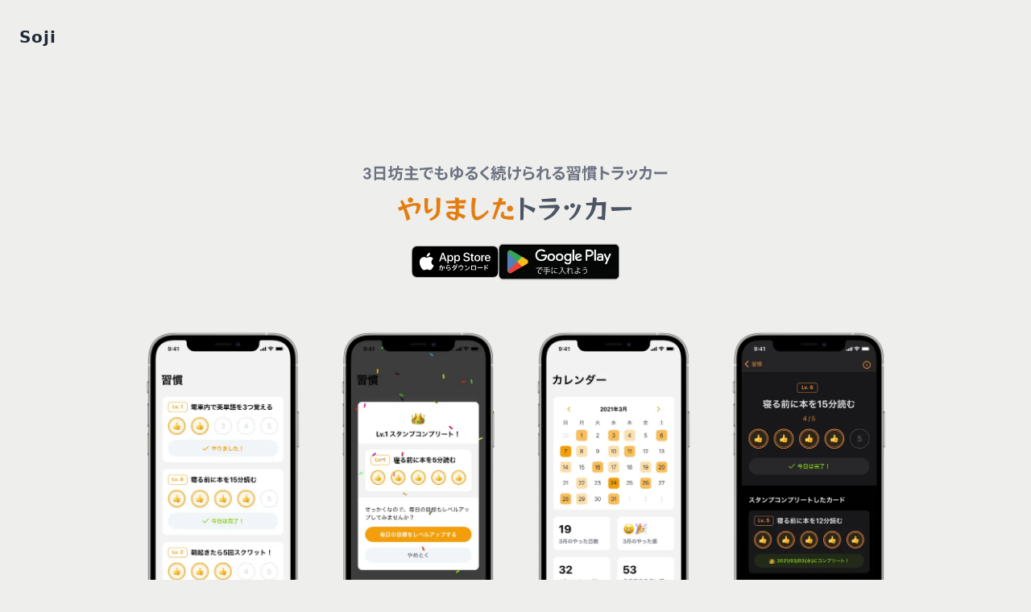

--- FILE ---
content_type: text/html; charset=utf-8
request_url: https://www.yarimashita.com/
body_size: 2044
content:
<!DOCTYPE html><html lang="ja"><head><meta name="viewport" content="width=device-width"/><meta charSet="utf-8"/><title class="jsx-492898793">やりましたトラッカー — 3日坊主でもゆるく続けられる習慣トラッカー</title><meta name="description" content="3日坊主でもゆるく続けられる習慣トラッカーアプリ「やりましたトラッカー」" class="jsx-492898793"/><meta name="next-head-count" content="4"/><link rel="preload" href="/_next/static/css/dc37e618f9aa52abe1f0.css" as="style"/><link rel="stylesheet" href="/_next/static/css/dc37e618f9aa52abe1f0.css" data-n-g=""/><noscript data-n-css=""></noscript><link rel="preload" href="/_next/static/chunks/main-ae4733327bd95c4ac325.js" as="script"/><link rel="preload" href="/_next/static/chunks/webpack-50bee04d1dc61f8adf5b.js" as="script"/><link rel="preload" href="/_next/static/chunks/framework.9d524150d48315f49e80.js" as="script"/><link rel="preload" href="/_next/static/chunks/commons.9528123feb626448eb3f.js" as="script"/><link rel="preload" href="/_next/static/chunks/pages/_app-d7b76fc12a053e55b565.js" as="script"/><link rel="preload" href="/_next/static/chunks/4275611236642ff330b281c07020f123523886f5.85461a0a010364aec79a.js" as="script"/><link rel="preload" href="/_next/static/chunks/pages/index-d45a88c6e8d3fea44b7e.js" as="script"/><style id="__jsx-492898793">.title-link.jsx-492898793:hover .title-text.jsx-492898793{-webkit-animation:title-animation-jsx-492898793 3s ease infinite alternate;animation:title-animation-jsx-492898793 3s ease infinite alternate;}@-webkit-keyframes title-animation-jsx-492898793{from{-webkit-transform:rotate(0);-ms-transform:rotate(0);transform:rotate(0);color:hsl(0,60%,75%);}50%{color:hsl(90,60%,65%);}to{-webkit-transform:rotate(360deg);-ms-transform:rotate(360deg);transform:rotate(360deg);color:hsl(180,60%,65%);}}@keyframes title-animation-jsx-492898793{from{-webkit-transform:rotate(0);-ms-transform:rotate(0);transform:rotate(0);color:hsl(0,60%,75%);}50%{color:hsl(90,60%,65%);}to{-webkit-transform:rotate(360deg);-ms-transform:rotate(360deg);transform:rotate(360deg);color:hsl(180,60%,65%);}}</style></head><body class="text-gray-800" style="background-color:#EEEEEC"><div id="__next"><div class="jsx-492898793 container mx-auto px-6"><div class="jsx-492898793 border-b-1 border-gray-400"><a target="_blank" class="jsx-492898793 py-8 inline-block text-xl font-semibold tracking-wider title-link" href="https://soji.dev"><span class="jsx-492898793 title-text inline-block">Soji</span></a></div></div><div class="jsx-492898793 container mx-auto px-6 py-10 md:py-28"><h1 class="jsx-492898793 mx-auto max-w-full w-96"><div style="display:block;overflow:hidden;position:relative;box-sizing:border-box;margin:0"><div style="display:block;box-sizing:border-box;padding-top:19.679633867276888%"></div><img alt="やりましたトラッカー" src="[data-uri]" decoding="async" style="visibility:hidden;position:absolute;top:0;left:0;bottom:0;right:0;box-sizing:border-box;padding:0;border:none;margin:auto;display:block;width:0;height:0;min-width:100%;max-width:100%;min-height:100%;max-height:100%"/></div></h1><div class="jsx-492898793 h-4"></div><div class="jsx-492898793 flex items-center justify-center"><a href="https://apps.apple.com/jp/app/%E3%82%84%E3%82%8A%E3%81%BE%E3%81%97%E3%81%9F%E3%83%88%E3%83%A9%E3%83%83%E3%82%AB%E3%83%BC/id1556419840?itsct=apps_box_link&amp;itscg=30200" target="_blank" class="jsx-492898793 hidden md:inline-block"><div style="display:inline-block;max-width:100%;overflow:hidden;position:relative;box-sizing:border-box;margin:0"><div style="box-sizing:border-box;display:block;max-width:100%"><img style="max-width:100%;display:block;margin:0;border:none;padding:0" alt="" aria-hidden="true" role="presentation" src="[data-uri]"/></div><img alt="App Storeからダウンロード" src="[data-uri]" decoding="async" style="visibility:hidden;position:absolute;top:0;left:0;bottom:0;right:0;box-sizing:border-box;padding:0;border:none;margin:auto;display:block;width:0;height:0;min-width:100%;max-width:100%;min-height:100%;max-height:100%"/></div></a><a href="https://play.google.com/store/apps/details?id=com.yarimashita.app&amp;pcampaignid=pcampaignidMKT-Other-global-all-co-prtnr-py-PartBadge-Mar2515-1" target="_blank" class="jsx-492898793 inline-block md:inline-block"><div style="display:inline-block;max-width:100%;overflow:hidden;position:relative;box-sizing:border-box;margin:0"><div style="box-sizing:border-box;display:block;max-width:100%"><img style="max-width:100%;display:block;margin:0;border:none;padding:0" alt="" aria-hidden="true" role="presentation" src="[data-uri]"/></div><img alt="Google Play で手に入れよう" src="[data-uri]" decoding="async" style="visibility:hidden;position:absolute;top:0;left:0;bottom:0;right:0;box-sizing:border-box;padding:0;border:none;margin:auto;display:block;width:0;height:0;min-width:100%;max-width:100%;min-height:100%;max-height:100%"/></div></a></div><div class="jsx-492898793 h-8 md:h-12"></div><div class="jsx-492898793 mx-auto xl:w-3/4 hidden md:block"><div style="display:block;overflow:hidden;position:relative;box-sizing:border-box;margin:0"><div style="display:block;box-sizing:border-box;padding-top:42.016806722689076%"></div><img alt="スクリーンショット" src="[data-uri]" decoding="async" style="visibility:hidden;position:absolute;top:0;left:0;bottom:0;right:0;box-sizing:border-box;padding:0;border:none;margin:auto;display:block;width:0;height:0;min-width:100%;max-width:100%;min-height:100%;max-height:100%"/></div></div></div></div><script id="__NEXT_DATA__" type="application/json">{"props":{"pageProps":{}},"page":"/","query":{},"buildId":"Qml-qjnPX5pK0NVCoTyFp","runtimeConfig":{},"nextExport":true,"autoExport":true,"isFallback":false}</script><script nomodule="" src="/_next/static/chunks/polyfills-99d808df29361cf7ffb1.js"></script><script src="/_next/static/chunks/main-ae4733327bd95c4ac325.js" async=""></script><script src="/_next/static/chunks/webpack-50bee04d1dc61f8adf5b.js" async=""></script><script src="/_next/static/chunks/framework.9d524150d48315f49e80.js" async=""></script><script src="/_next/static/chunks/commons.9528123feb626448eb3f.js" async=""></script><script src="/_next/static/chunks/pages/_app-d7b76fc12a053e55b565.js" async=""></script><script src="/_next/static/chunks/4275611236642ff330b281c07020f123523886f5.85461a0a010364aec79a.js" async=""></script><script src="/_next/static/chunks/pages/index-d45a88c6e8d3fea44b7e.js" async=""></script><script src="/_next/static/Qml-qjnPX5pK0NVCoTyFp/_buildManifest.js" async=""></script><script src="/_next/static/Qml-qjnPX5pK0NVCoTyFp/_ssgManifest.js" async=""></script></body></html>

--- FILE ---
content_type: application/javascript; charset=utf-8
request_url: https://www.yarimashita.com/_next/static/chunks/pages/index-d45a88c6e8d3fea44b7e.js
body_size: 7464
content:
_N_E=(window.webpackJsonp_N_E=window.webpackJsonp_N_E||[]).push([[7],{"/EDR":function(e,t,i){(window.__NEXT_P=window.__NEXT_P||[]).push(["/",function(){return i("23aj")}])},"23aj":function(e,t,i){"use strict";i.r(t),i.d(t,"default",(function(){return p}));var n=i("nKUr"),r=i("MX0m"),s=i.n(r),o=i("g4pe"),a=i.n(o),c=i("Aiso"),l=i.n(c),u=i("YFqc"),d=i.n(u),h=i("q1tI");function p(){var e=Object(h.useCallback)((function(){if(window&&window.navigator){var e=window.navigator.userAgent||window.navigator.vendor;return/iPad|iPhone|iPod/.test(e)&&!window.MSStream?"iOS":"Android"}return null}),[]),t=Object(h.useState)(e()),i=t[0],r=t[1],o=Object(h.useCallback)((function(){r("Android")}),[r]),c=Object(h.useCallback)((function(){r("iOS")}),[r]);return Object(n.jsxs)(n.Fragment,{children:[Object(n.jsxs)(a.a,{children:[Object(n.jsx)("title",{className:"jsx-492898793",children:"\u3084\u308a\u307e\u3057\u305f\u30c8\u30e9\u30c3\u30ab\u30fc \u2014 3\u65e5\u574a\u4e3b\u3067\u3082\u3086\u308b\u304f\u7d9a\u3051\u3089\u308c\u308b\u7fd2\u6163\u30c8\u30e9\u30c3\u30ab\u30fc"}),Object(n.jsx)("meta",{name:"description",content:"3\u65e5\u574a\u4e3b\u3067\u3082\u3086\u308b\u304f\u7d9a\u3051\u3089\u308c\u308b\u7fd2\u6163\u30c8\u30e9\u30c3\u30ab\u30fc\u30a2\u30d7\u30ea\u300c\u3084\u308a\u307e\u3057\u305f\u30c8\u30e9\u30c3\u30ab\u30fc\u300d",className:"jsx-492898793"})]}),Object(n.jsx)("div",{className:"jsx-492898793 container mx-auto px-6",children:Object(n.jsx)("div",{className:"jsx-492898793 border-b-1 border-gray-400",children:Object(n.jsx)(d.a,{href:"https://soji.dev",children:Object(n.jsx)("a",{target:"_blank",className:"jsx-492898793 py-8 inline-block text-xl font-semibold tracking-wider title-link",children:Object(n.jsx)("span",{className:"jsx-492898793 title-text inline-block",children:"Soji"})})})})}),Object(n.jsxs)("div",{className:"jsx-492898793 container mx-auto px-6 py-10 md:py-28",children:[Object(n.jsx)("h1",{className:"jsx-492898793 mx-auto max-w-full w-96",children:Object(n.jsx)(l.a,{src:"/images/logo_full.svg",layout:"responsive",width:"437",height:"86.63",alt:"\u3084\u308a\u307e\u3057\u305f\u30c8\u30e9\u30c3\u30ab\u30fc"})}),Object(n.jsx)("div",{className:"jsx-492898793 h-4"}),Object(n.jsxs)("div",{className:"jsx-492898793 flex items-center justify-center",children:[Object(n.jsx)("a",{href:"https://apps.apple.com/jp/app/%E3%82%84%E3%82%8A%E3%81%BE%E3%81%97%E3%81%9F%E3%83%88%E3%83%A9%E3%83%83%E3%82%AB%E3%83%BC/id1556419840?itsct=apps_box_link&itscg=30200",target:"_blank",className:"jsx-492898793 "+"".concat("iOS"===i?"inline-block":"hidden"," md:inline-block"),children:Object(n.jsx)(l.a,{alt:"App Store\u304b\u3089\u30c0\u30a6\u30f3\u30ed\u30fc\u30c9",src:"/images/badge_app_store.svg",width:"108.85157",height:"40"})}),Object(n.jsx)("a",{href:"https://play.google.com/store/apps/details?id=com.yarimashita.app&pcampaignid=pcampaignidMKT-Other-global-all-co-prtnr-py-PartBadge-Mar2515-1",target:"_blank",className:"jsx-492898793 "+"".concat("iOS"!==i?"inline-block":"hidden"," md:inline-block"),children:Object(n.jsx)(l.a,{alt:"Google Play \u3067\u624b\u306b\u5165\u308c\u3088\u3046",src:"https://play.google.com/intl/ja/badges/static/images/badges/ja_badge_web_generic.png",width:646/4.3,height:250/4.3})})]}),Object(n.jsx)("div",{className:"jsx-492898793 h-8 md:h-12"}),Object(n.jsx)("div",{className:"jsx-492898793 mx-auto xl:w-3/4 hidden md:block",children:Object(n.jsx)(l.a,{src:"/images/all_screenshots.png",layout:"responsive",width:"952.28",height:"400",alt:"\u30b9\u30af\u30ea\u30fc\u30f3\u30b7\u30e7\u30c3\u30c8"})}),i&&Object(n.jsxs)(n.Fragment,{children:[Object(n.jsxs)("div",{className:"jsx-492898793 text-center text-gray-500 block md:hidden",children:[Object(n.jsx)("a",{role:"button",onClick:c,className:"jsx-492898793 "+"text-gray-500 cursor-pointer inline-block w-11 text-center ".concat("iOS"===i?"font-bold":""),children:"iOS"}),Object(n.jsx)("span",{"aria-hidden":"true",className:"jsx-492898793",children:"\u2022"}),Object(n.jsx)("a",{role:"button",onClick:o,className:"jsx-492898793 "+"text-gray-500 cursor-pointer inline-block w-20 text-center ".concat("Android"===i?"font-bold":""),children:"Android"})]}),Object(n.jsx)("div",{className:"jsx-492898793 h-6 block md:hidden"}),Object(n.jsx)("div",{className:"jsx-492898793 mx-auto w-4/5 block md:hidden",children:"iOS"===i?Object(n.jsx)(l.a,{src:"/images/screenshot_ios.png",layout:"responsive",width:"202.08",height:"400",alt:"\u30b9\u30af\u30ea\u30fc\u30f3\u30b7\u30e7\u30c3\u30c8"}):Object(n.jsx)(l.a,{src:"/images/screenshot_android.png",layout:"responsive",width:"708",height:"1273",alt:"\u30b9\u30af\u30ea\u30fc\u30f3\u30b7\u30e7\u30c3\u30c8"})}),Object(n.jsx)("div",{className:"jsx-492898793 h-10"}),Object(n.jsxs)("div",{className:"jsx-492898793 text-center text-gray-500 text-sm",children:[Object(n.jsx)(d.a,{href:"/privacy",children:Object(n.jsx)("a",{className:"jsx-492898793 hover:underline",children:"\u30d7\u30e9\u30a4\u30d0\u30b7\u30fc\u30dd\u30ea\u30b7\u30fc\u3068\u304a\u554f\u3044\u5408\u308f\u305b\u5148\u60c5\u5831"})})," ",Object(n.jsx)("span",{"aria-hidden":"true",className:"jsx-492898793",children:"\u2022"})," ",Object(n.jsx)("a",{href:"https://soji.dev",target:"_blank",className:"jsx-492898793 hover:underline",children:"\u958b\u767a\u8005\u30a6\u30a7\u30d6\u30b5\u30a4\u30c8"})]})]})]}),Object(n.jsx)(s.a,{id:"492898793",children:[".title-link.jsx-492898793:hover .title-text.jsx-492898793{-webkit-animation:title-animation-jsx-492898793 3s ease infinite alternate;animation:title-animation-jsx-492898793 3s ease infinite alternate;}","@-webkit-keyframes title-animation-jsx-492898793{from{-webkit-transform:rotate(0);-ms-transform:rotate(0);transform:rotate(0);color:hsl(0,60%,75%);}50%{color:hsl(90,60%,65%);}to{-webkit-transform:rotate(360deg);-ms-transform:rotate(360deg);transform:rotate(360deg);color:hsl(180,60%,65%);}}","@keyframes title-animation-jsx-492898793{from{-webkit-transform:rotate(0);-ms-transform:rotate(0);transform:rotate(0);color:hsl(0,60%,75%);}50%{color:hsl(90,60%,65%);}to{-webkit-transform:rotate(360deg);-ms-transform:rotate(360deg);transform:rotate(360deg);color:hsl(180,60%,65%);}}"]})]})}},"3niX":function(e,t,i){"use strict";t.__esModule=!0,t.flush=function(){var e=s.cssRules();return s.flush(),e},t.default=void 0;var n,r=i("q1tI");var s=new(((n=i("SevZ"))&&n.__esModule?n:{default:n}).default),o=function(e){var t,i;function n(t){var i;return(i=e.call(this,t)||this).prevProps={},i}i=e,(t=n).prototype=Object.create(i.prototype),t.prototype.constructor=t,t.__proto__=i,n.dynamic=function(e){return e.map((function(e){var t=e[0],i=e[1];return s.computeId(t,i)})).join(" ")};var r=n.prototype;return r.shouldComponentUpdate=function(e){return this.props.id!==e.id||String(this.props.dynamic)!==String(e.dynamic)},r.componentWillUnmount=function(){s.remove(this.props)},r.render=function(){return this.shouldComponentUpdate(this.prevProps)&&(this.prevProps.id&&s.remove(this.prevProps),s.add(this.props),this.prevProps=this.props),null},n}(r.Component);t.default=o},"8OQS":function(e,t){e.exports=function(e,t){if(null==e)return{};var i,n,r={},s=Object.keys(e);for(n=0;n<s.length;n++)i=s[n],t.indexOf(i)>=0||(r[i]=e[i]);return r}},"8oxB":function(e,t){var i,n,r=e.exports={};function s(){throw new Error("setTimeout has not been defined")}function o(){throw new Error("clearTimeout has not been defined")}function a(e){if(i===setTimeout)return setTimeout(e,0);if((i===s||!i)&&setTimeout)return i=setTimeout,setTimeout(e,0);try{return i(e,0)}catch(t){try{return i.call(null,e,0)}catch(t){return i.call(this,e,0)}}}!function(){try{i="function"===typeof setTimeout?setTimeout:s}catch(e){i=s}try{n="function"===typeof clearTimeout?clearTimeout:o}catch(e){n=o}}();var c,l=[],u=!1,d=-1;function h(){u&&c&&(u=!1,c.length?l=c.concat(l):d=-1,l.length&&p())}function p(){if(!u){var e=a(h);u=!0;for(var t=l.length;t;){for(c=l,l=[];++d<t;)c&&c[d].run();d=-1,t=l.length}c=null,u=!1,function(e){if(n===clearTimeout)return clearTimeout(e);if((n===o||!n)&&clearTimeout)return n=clearTimeout,clearTimeout(e);try{n(e)}catch(t){try{return n.call(null,e)}catch(t){return n.call(this,e)}}}(e)}}function f(e,t){this.fun=e,this.array=t}function m(){}r.nextTick=function(e){var t=new Array(arguments.length-1);if(arguments.length>1)for(var i=1;i<arguments.length;i++)t[i-1]=arguments[i];l.push(new f(e,t)),1!==l.length||u||a(p)},f.prototype.run=function(){this.fun.apply(null,this.array)},r.title="browser",r.browser=!0,r.env={},r.argv=[],r.version="",r.versions={},r.on=m,r.addListener=m,r.once=m,r.off=m,r.removeListener=m,r.removeAllListeners=m,r.emit=m,r.prependListener=m,r.prependOnceListener=m,r.listeners=function(e){return[]},r.binding=function(e){throw new Error("process.binding is not supported")},r.cwd=function(){return"/"},r.chdir=function(e){throw new Error("process.chdir is not supported")},r.umask=function(){return 0}},"9kyW":function(e,t,i){"use strict";e.exports=function(e){for(var t=5381,i=e.length;i;)t=33*t^e.charCodeAt(--i);return t>>>0}},Aiso:function(e,t,i){e.exports=i("dQHF")},MX0m:function(e,t,i){e.exports=i("3niX")},SevZ:function(e,t,i){"use strict";t.__esModule=!0,t.default=void 0;var n=s(i("9kyW")),r=s(i("bVZc"));function s(e){return e&&e.__esModule?e:{default:e}}var o=function(){function e(e){var t=void 0===e?{}:e,i=t.styleSheet,n=void 0===i?null:i,s=t.optimizeForSpeed,o=void 0!==s&&s,a=t.isBrowser,c=void 0===a?"undefined"!==typeof window:a;this._sheet=n||new r.default({name:"styled-jsx",optimizeForSpeed:o}),this._sheet.inject(),n&&"boolean"===typeof o&&(this._sheet.setOptimizeForSpeed(o),this._optimizeForSpeed=this._sheet.isOptimizeForSpeed()),this._isBrowser=c,this._fromServer=void 0,this._indices={},this._instancesCounts={},this.computeId=this.createComputeId(),this.computeSelector=this.createComputeSelector()}var t=e.prototype;return t.add=function(e){var t=this;void 0===this._optimizeForSpeed&&(this._optimizeForSpeed=Array.isArray(e.children),this._sheet.setOptimizeForSpeed(this._optimizeForSpeed),this._optimizeForSpeed=this._sheet.isOptimizeForSpeed()),this._isBrowser&&!this._fromServer&&(this._fromServer=this.selectFromServer(),this._instancesCounts=Object.keys(this._fromServer).reduce((function(e,t){return e[t]=0,e}),{}));var i=this.getIdAndRules(e),n=i.styleId,r=i.rules;if(n in this._instancesCounts)this._instancesCounts[n]+=1;else{var s=r.map((function(e){return t._sheet.insertRule(e)})).filter((function(e){return-1!==e}));this._indices[n]=s,this._instancesCounts[n]=1}},t.remove=function(e){var t=this,i=this.getIdAndRules(e).styleId;if(function(e,t){if(!e)throw new Error("StyleSheetRegistry: "+t+".")}(i in this._instancesCounts,"styleId: `"+i+"` not found"),this._instancesCounts[i]-=1,this._instancesCounts[i]<1){var n=this._fromServer&&this._fromServer[i];n?(n.parentNode.removeChild(n),delete this._fromServer[i]):(this._indices[i].forEach((function(e){return t._sheet.deleteRule(e)})),delete this._indices[i]),delete this._instancesCounts[i]}},t.update=function(e,t){this.add(t),this.remove(e)},t.flush=function(){this._sheet.flush(),this._sheet.inject(),this._fromServer=void 0,this._indices={},this._instancesCounts={},this.computeId=this.createComputeId(),this.computeSelector=this.createComputeSelector()},t.cssRules=function(){var e=this,t=this._fromServer?Object.keys(this._fromServer).map((function(t){return[t,e._fromServer[t]]})):[],i=this._sheet.cssRules();return t.concat(Object.keys(this._indices).map((function(t){return[t,e._indices[t].map((function(e){return i[e].cssText})).join(e._optimizeForSpeed?"":"\n")]})).filter((function(e){return Boolean(e[1])})))},t.createComputeId=function(){var e={};return function(t,i){if(!i)return"jsx-"+t;var r=String(i),s=t+r;return e[s]||(e[s]="jsx-"+(0,n.default)(t+"-"+r)),e[s]}},t.createComputeSelector=function(e){void 0===e&&(e=/__jsx-style-dynamic-selector/g);var t={};return function(i,n){this._isBrowser||(n=n.replace(/\/style/gi,"\\/style"));var r=i+n;return t[r]||(t[r]=n.replace(e,i)),t[r]}},t.getIdAndRules=function(e){var t=this,i=e.children,n=e.dynamic,r=e.id;if(n){var s=this.computeId(r,n);return{styleId:s,rules:Array.isArray(i)?i.map((function(e){return t.computeSelector(s,e)})):[this.computeSelector(s,i)]}}return{styleId:this.computeId(r),rules:Array.isArray(i)?i:[i]}},t.selectFromServer=function(){return Array.prototype.slice.call(document.querySelectorAll('[id^="__jsx-"]')).reduce((function(e,t){return e[t.id.slice(2)]=t,e}),{})},e}();t.default=o},UWYU:function(e,t,i){"use strict";t.__esModule=!0,t.imageConfigDefault=t.VALID_LOADERS=void 0;t.VALID_LOADERS=["default","imgix","cloudinary","akamai"];t.imageConfigDefault={deviceSizes:[640,750,828,1080,1200,1920,2048,3840],imageSizes:[16,32,48,64,96,128,256,384],path:"/_next/image",loader:"default",domains:[]}},bVZc:function(e,t,i){"use strict";(function(e){function i(e,t){for(var i=0;i<t.length;i++){var n=t[i];n.enumerable=n.enumerable||!1,n.configurable=!0,"value"in n&&(n.writable=!0),Object.defineProperty(e,n.key,n)}}t.__esModule=!0,t.default=void 0;var n="undefined"!==typeof e&&e.env&&!0,r=function(e){return"[object String]"===Object.prototype.toString.call(e)},s=function(){function e(e){var t=void 0===e?{}:e,i=t.name,s=void 0===i?"stylesheet":i,a=t.optimizeForSpeed,c=void 0===a?n:a,l=t.isBrowser,u=void 0===l?"undefined"!==typeof window:l;o(r(s),"`name` must be a string"),this._name=s,this._deletedRulePlaceholder="#"+s+"-deleted-rule____{}",o("boolean"===typeof c,"`optimizeForSpeed` must be a boolean"),this._optimizeForSpeed=c,this._isBrowser=u,this._serverSheet=void 0,this._tags=[],this._injected=!1,this._rulesCount=0;var d=this._isBrowser&&document.querySelector('meta[property="csp-nonce"]');this._nonce=d?d.getAttribute("content"):null}var t,s,a,c=e.prototype;return c.setOptimizeForSpeed=function(e){o("boolean"===typeof e,"`setOptimizeForSpeed` accepts a boolean"),o(0===this._rulesCount,"optimizeForSpeed cannot be when rules have already been inserted"),this.flush(),this._optimizeForSpeed=e,this.inject()},c.isOptimizeForSpeed=function(){return this._optimizeForSpeed},c.inject=function(){var e=this;if(o(!this._injected,"sheet already injected"),this._injected=!0,this._isBrowser&&this._optimizeForSpeed)return this._tags[0]=this.makeStyleTag(this._name),this._optimizeForSpeed="insertRule"in this.getSheet(),void(this._optimizeForSpeed||(n||console.warn("StyleSheet: optimizeForSpeed mode not supported falling back to standard mode."),this.flush(),this._injected=!0));this._serverSheet={cssRules:[],insertRule:function(t,i){return"number"===typeof i?e._serverSheet.cssRules[i]={cssText:t}:e._serverSheet.cssRules.push({cssText:t}),i},deleteRule:function(t){e._serverSheet.cssRules[t]=null}}},c.getSheetForTag=function(e){if(e.sheet)return e.sheet;for(var t=0;t<document.styleSheets.length;t++)if(document.styleSheets[t].ownerNode===e)return document.styleSheets[t]},c.getSheet=function(){return this.getSheetForTag(this._tags[this._tags.length-1])},c.insertRule=function(e,t){if(o(r(e),"`insertRule` accepts only strings"),!this._isBrowser)return"number"!==typeof t&&(t=this._serverSheet.cssRules.length),this._serverSheet.insertRule(e,t),this._rulesCount++;if(this._optimizeForSpeed){var i=this.getSheet();"number"!==typeof t&&(t=i.cssRules.length);try{i.insertRule(e,t)}catch(a){return n||console.warn("StyleSheet: illegal rule: \n\n"+e+"\n\nSee https://stackoverflow.com/q/20007992 for more info"),-1}}else{var s=this._tags[t];this._tags.push(this.makeStyleTag(this._name,e,s))}return this._rulesCount++},c.replaceRule=function(e,t){if(this._optimizeForSpeed||!this._isBrowser){var i=this._isBrowser?this.getSheet():this._serverSheet;if(t.trim()||(t=this._deletedRulePlaceholder),!i.cssRules[e])return e;i.deleteRule(e);try{i.insertRule(t,e)}catch(s){n||console.warn("StyleSheet: illegal rule: \n\n"+t+"\n\nSee https://stackoverflow.com/q/20007992 for more info"),i.insertRule(this._deletedRulePlaceholder,e)}}else{var r=this._tags[e];o(r,"old rule at index `"+e+"` not found"),r.textContent=t}return e},c.deleteRule=function(e){if(this._isBrowser)if(this._optimizeForSpeed)this.replaceRule(e,"");else{var t=this._tags[e];o(t,"rule at index `"+e+"` not found"),t.parentNode.removeChild(t),this._tags[e]=null}else this._serverSheet.deleteRule(e)},c.flush=function(){this._injected=!1,this._rulesCount=0,this._isBrowser?(this._tags.forEach((function(e){return e&&e.parentNode.removeChild(e)})),this._tags=[]):this._serverSheet.cssRules=[]},c.cssRules=function(){var e=this;return this._isBrowser?this._tags.reduce((function(t,i){return i?t=t.concat(Array.prototype.map.call(e.getSheetForTag(i).cssRules,(function(t){return t.cssText===e._deletedRulePlaceholder?null:t}))):t.push(null),t}),[]):this._serverSheet.cssRules},c.makeStyleTag=function(e,t,i){t&&o(r(t),"makeStyleTag acceps only strings as second parameter");var n=document.createElement("style");this._nonce&&n.setAttribute("nonce",this._nonce),n.type="text/css",n.setAttribute("data-"+e,""),t&&n.appendChild(document.createTextNode(t));var s=document.head||document.getElementsByTagName("head")[0];return i?s.insertBefore(n,i):s.appendChild(n),n},t=e,(s=[{key:"length",get:function(){return this._rulesCount}}])&&i(t.prototype,s),a&&i(t,a),e}();function o(e,t){if(!e)throw new Error("StyleSheet: "+t+".")}t.default=s}).call(this,i("8oxB"))},dEHY:function(e,t,i){"use strict";t.__esModule=!0,t.toBase64=function(e){return window.btoa(e)}},dQHF:function(e,t,i){"use strict";var n=i("J4zp"),r=i("RIqP"),s=i("TqRt");t.__esModule=!0,t.default=function(e){var t=e.src,i=e.sizes,s=e.unoptimized,a=void 0!==s&&s,d=e.priority,p=void 0!==d&&d,f=e.loading,v=e.className,g=e.quality,_=e.width,x=e.height,S=e.objectFit,w=e.objectPosition,O=e.loader,k=void 0===O?j:O,A=(0,o.default)(e,["src","sizes","unoptimized","priority","loading","className","quality","width","height","objectFit","objectPosition","loader"]),z=i?"responsive":"intrinsic",R=!1;"unsized"in A?(R=Boolean(A.unsized),delete A.unsized):"layout"in A&&(A.layout&&(z=A.layout),delete A.layout);0;var E=!p&&("lazy"===f||"undefined"===typeof f);t&&t.startsWith("data:")&&(a=!0,E=!1);var C,F,N,T=(0,h.useIntersection)({rootMargin:"200px",disabled:!E}),B=n(T,2),I=B[0],P=B[1],q=!E||P,M=y(_),L=y(x),D=y(g),W={visibility:q?"inherit":"hidden",position:"absolute",top:0,left:0,bottom:0,right:0,boxSizing:"border-box",padding:0,border:"none",margin:"auto",display:"block",width:0,height:0,minWidth:"100%",maxWidth:"100%",minHeight:"100%",maxHeight:"100%",objectFit:S,objectPosition:w};if("undefined"!==typeof M&&"undefined"!==typeof L&&"fill"!==z){var U=L/M,V=isNaN(U)?"100%":"".concat(100*U,"%");"responsive"===z?(C={display:"block",overflow:"hidden",position:"relative",boxSizing:"border-box",margin:0},F={display:"block",boxSizing:"border-box",paddingTop:V}):"intrinsic"===z?(C={display:"inline-block",maxWidth:"100%",overflow:"hidden",position:"relative",boxSizing:"border-box",margin:0},F={boxSizing:"border-box",display:"block",maxWidth:"100%"},N='<svg width="'.concat(M,'" height="').concat(L,'" xmlns="http://www.w3.org/2000/svg" version="1.1"/>')):"fixed"===z&&(C={overflow:"hidden",boxSizing:"border-box",display:"inline-block",position:"relative",width:M,height:L})}else"undefined"===typeof M&&"undefined"===typeof L&&"fill"===z&&(C={display:"block",overflow:"hidden",position:"absolute",top:0,left:0,bottom:0,right:0,boxSizing:"border-box",margin:0});var H={src:"[data-uri]",srcSet:void 0,sizes:void 0};q&&(H=function(e){var t=e.src,i=e.unoptimized,n=e.layout,s=e.width,o=e.quality,a=e.sizes,c=e.loader;if(i)return{src:t,srcSet:void 0,sizes:void 0};var l=function(e,t){if("number"!==typeof e||"fill"===t||"responsive"===t)return{widths:m,kind:"w"};return{widths:r(new Set([e,2*e].map((function(e){return b.find((function(t){return t>=e}))||b[b.length-1]})))),kind:"x"}}(s,n),u=l.widths,d=l.kind,h=u.length-1;return{src:c({src:t,quality:o,width:u[h]}),sizes:a||"w"!==d?a:"100vw",srcSet:u.map((function(e,i){return"".concat(c({src:t,quality:o,width:e})," ").concat("w"===d?e:i+1).concat(d)})).join(", ")}}({src:t,unoptimized:a,layout:z,width:M,quality:D,sizes:i,loader:k}));R&&(C=void 0,F=void 0,W=void 0);return c.default.createElement("div",{style:C},F?c.default.createElement("div",{style:F},N?c.default.createElement("img",{style:{maxWidth:"100%",display:"block",margin:0,border:"none",padding:0},alt:"","aria-hidden":!0,role:"presentation",src:"data:image/svg+xml;base64,".concat((0,u.toBase64)(N))}):null):null,c.default.createElement("img",Object.assign({},A,H,{decoding:"async",className:v,ref:I,style:W})),p?c.default.createElement(l.default,null,c.default.createElement("link",{key:"__nimg-"+H.src+H.srcSet+H.sizes,rel:"preload",as:"image",href:H.srcSet?void 0:H.src,imagesrcset:H.srcSet,imagesizes:H.sizes})):null)};var o=s(i("8OQS")),a=s(i("pVnL")),c=s(i("q1tI")),l=s(i("8Kt/")),u=i("dEHY"),d=i("UWYU"),h=i("vNVm");var p=new Map([["imgix",function(e){var t=e.root,i=e.src,n=e.width,r=e.quality,s=["auto=format","fit=max","w="+n],o="";r&&s.push("q="+r);s.length&&(o="?"+s.join("&"));return"".concat(t).concat(x(i)).concat(o)}],["cloudinary",function(e){var t=e.root,i=e.src,n=e.width,r=e.quality,s=["f_auto","c_limit","w_"+n,"q_"+(r||"auto")].join(",")+"/";return"".concat(t).concat(s).concat(x(i))}],["akamai",function(e){var t=e.root,i=e.src,n=e.width;return"".concat(t).concat(x(i),"?imwidth=").concat(n)}],["default",function(e){var t=e.root,i=e.src,n=e.width,r=e.quality;0;return"".concat(t,"?url=").concat(encodeURIComponent(i),"&w=").concat(n,"&q=").concat(r||75)}]]),f={deviceSizes:[640,750,828,1080,1200,1920,2048,3840],imageSizes:[16,32,48,64,96,128,256,384],path:"/_next/image",loader:"default"}||d.imageConfigDefault,m=f.deviceSizes,v=f.imageSizes,g=f.loader,_=f.path,b=(f.domains,[].concat(r(m),r(v)));function y(e){return"number"===typeof e?e:"string"===typeof e?parseInt(e,10):void 0}function j(e){var t=p.get(g);if(t)return t((0,a.default)({root:_},e));throw new Error('Unknown "loader" found in "next.config.js". Expected: '.concat(d.VALID_LOADERS.join(", "),". Received: ").concat(g))}function x(e){return"/"===e[0]?e.slice(1):e}m.sort((function(e,t){return e-t})),b.sort((function(e,t){return e-t}))},pVnL:function(e,t){function i(){return e.exports=i=Object.assign||function(e){for(var t=1;t<arguments.length;t++){var i=arguments[t];for(var n in i)Object.prototype.hasOwnProperty.call(i,n)&&(e[n]=i[n])}return e},i.apply(this,arguments)}e.exports=i}},[["/EDR",0,2,1,3]]]);

--- FILE ---
content_type: application/javascript; charset=utf-8
request_url: https://www.yarimashita.com/_next/static/chunks/pages/_app-d7b76fc12a053e55b565.js
body_size: 155
content:
_N_E=(window.webpackJsonp_N_E=window.webpackJsonp_N_E||[]).push([[5],{0:function(e,t,r){r("GcxT"),e.exports=r("nOHt")},"1TCz":function(e,t,r){"use strict";function n(e,t,r){return t in e?Object.defineProperty(e,t,{value:r,enumerable:!0,configurable:!0,writable:!0}):e[t]=r,e}r.r(t);var o=r("nKUr");r("zPlV");function c(e,t){var r=Object.keys(e);if(Object.getOwnPropertySymbols){var n=Object.getOwnPropertySymbols(e);t&&(n=n.filter((function(t){return Object.getOwnPropertyDescriptor(e,t).enumerable}))),r.push.apply(r,n)}return r}t.default=function(e){var t=e.Component,r=e.pageProps;return Object(o.jsx)(t,function(e){for(var t=1;t<arguments.length;t++){var r=null!=arguments[t]?arguments[t]:{};t%2?c(Object(r),!0).forEach((function(t){n(e,t,r[t])})):Object.getOwnPropertyDescriptors?Object.defineProperties(e,Object.getOwnPropertyDescriptors(r)):c(Object(r)).forEach((function(t){Object.defineProperty(e,t,Object.getOwnPropertyDescriptor(r,t))}))}return e}({},r))}},GcxT:function(e,t,r){(window.__NEXT_P=window.__NEXT_P||[]).push(["/_app",function(){return r("1TCz")}])},zPlV:function(e,t,r){}},[[0,0,2,1]]]);

--- FILE ---
content_type: application/javascript; charset=utf-8
request_url: https://www.yarimashita.com/_next/static/Qml-qjnPX5pK0NVCoTyFp/_buildManifest.js
body_size: 99
content:
self.__BUILD_MANIFEST = (function(a){return {__rewrites:[],"/":[a,"static\u002Fchunks\u002Fpages\u002Findex-d45a88c6e8d3fea44b7e.js"],"/_error":["static\u002Fchunks\u002Fpages\u002F_error-276bd7231f08cd5de291.js"],"/privacy":[a,"static\u002Fchunks\u002Fpages\u002Fprivacy-52e8b2bb3174d4872015.js"],sortedPages:["\u002F","\u002F_app","\u002F_error","\u002Fprivacy"]}}("static\u002Fchunks\u002F4275611236642ff330b281c07020f123523886f5.85461a0a010364aec79a.js"));self.__BUILD_MANIFEST_CB && self.__BUILD_MANIFEST_CB()

--- FILE ---
content_type: application/javascript; charset=utf-8
request_url: https://www.yarimashita.com/_next/static/chunks/pages/privacy-52e8b2bb3174d4872015.js
body_size: 548
content:
_N_E=(window.webpackJsonp_N_E=window.webpackJsonp_N_E||[]).push([[8],{GIeO:function(e,c,n){"use strict";n.r(c),n.d(c,"default",(function(){return o}));var t=n("nKUr"),s=n("g4pe"),l=n.n(s),a=n("YFqc"),i=n.n(a);n("q1tI");function o(){return Object(t.jsxs)(t.Fragment,{children:[Object(t.jsxs)(l.a,{children:[Object(t.jsx)("title",{children:"\u30d7\u30e9\u30a4\u30d0\u30b7\u30fc\u30dd\u30ea\u30b7\u30fc\u30fb\u304a\u554f\u3044\u5408\u308f\u305b\u5148\u60c5\u5831 \u2014 \u3084\u308a\u307e\u3057\u305f\u30c8\u30e9\u30c3\u30ab\u30fc"}),Object(t.jsx)("meta",{name:"description",content:"\u300c\u3084\u308a\u307e\u3057\u305f\u30c8\u30e9\u30c3\u30ab\u30fc\u300d\u306e\u30d7\u30e9\u30a4\u30d0\u30b7\u30fc\u30dd\u30ea\u30b7\u30fc\u3068\u304a\u554f\u5408\u305b\u5148\u60c5\u5831\u3002"})]}),Object(t.jsxs)("div",{className:"container mx-auto px-6 py-10",children:[Object(t.jsx)("p",{className:"text-center font-bold mb-3",children:Object(t.jsx)(i.a,{href:"/",children:Object(t.jsx)("a",{className:"text-yellow-500",children:"\u3084\u308a\u307e\u3057\u305f\u30c8\u30e9\u30c3\u30ab\u30fc"})})}),Object(t.jsx)("h1",{className:"text-center text-3xl font-bold mb-5",children:"\u30d7\u30e9\u30a4\u30d0\u30b7\u30fc\u30dd\u30ea\u30b7\u30fc"}),Object(t.jsx)("p",{className:"leading-loose mb-3",children:"\u300c\u3084\u308a\u307e\u3057\u305f\u30c8\u30e9\u30c3\u30ab\u30fc\u300d\u30a2\u30d7\u30ea\u306f\u3001\u5229\u7528\u8005\u306e\u500b\u4eba\u60c5\u5831\u3092\u53d6\u5f97\u3057\u305f\u308a\u3001\u5229\u7528\u8005\u306e\u500b\u4eba\u60c5\u5831\u3092\u7b2c\u4e09\u8005\u3078\u63d0\u4f9b\u3059\u308b\u3053\u3068\u306f\u3042\u308a\u307e\u305b\u3093\u3002"}),Object(t.jsx)("p",{className:"leading-loose mb-3",children:"\u300c\u3084\u308a\u307e\u3057\u305f\u30c8\u30e9\u30c3\u30ab\u30fc\u300d\u30a2\u30d7\u30ea\u306e\u904b\u55b6\u8005\u306f\u3001\u672c\u30d7\u30e9\u30a4\u30d0\u30b7\u30fc\u30dd\u30ea\u30b7\u30fc\u306e\u5185\u5bb9\u3092\u5909\u66f4\u3059\u308b\u3053\u3068\u304c\u3042\u308a\u307e\u3059\u3002\u672c\u30d7\u30e9\u30a4\u30d0\u30b7\u30fc\u30dd\u30ea\u30b7\u30fc\u5909\u66f4\u306e\u969b\u3001\u300c\u3084\u308a\u307e\u3057\u305f\u30c8\u30e9\u30c3\u30ab\u30fc\u300d\u30a2\u30d7\u30ea\u306e\u904b\u55b6\u8005\u306f\u3001\u4e8b\u524d\u306b\u300c\u3084\u308a\u307e\u3057\u305f\u30c8\u30e9\u30c3\u30ab\u30fc\u300d\u30a2\u30d7\u30ea\u5185\u3067\u306e\u544a\u77e5\u307e\u305f\u306f\u30a2\u30d7\u30ea\u30b9\u30c8\u30a2\u5185\u3067\u306e\u544a\u77e5\u3092\u884c\u3046\u3082\u306e\u3068\u3057\u307e\u3059\u3002"}),Object(t.jsx)("p",{className:"leading-loose mb-3",children:"2021\u5e743\u670817\u65e5(\u6c34) \u5236\u5b9a"}),Object(t.jsx)("h1",{className:"text-center text-3xl font-bold mb-5 mt-10",children:"\u304a\u554f\u3044\u5408\u308f\u305b"}),Object(t.jsx)("p",{className:"leading-loose mb-3",children:"\u300c\u3084\u308a\u307e\u3057\u305f\u30c8\u30e9\u30c3\u30ab\u30fc\u300d\u306b\u95a2\u3059\u308b\u304a\u554f\u3044\u5408\u308f\u305b\u306f\u3001\u4ee5\u4e0b\u306e\u30e1\u30fc\u30eb\u30a2\u30c9\u30ec\u30b9\u306b\u3066\u627f\u308a\u307e\u3059\u3002"}),Object(t.jsx)("p",{className:"leading-loose mb-3",children:"sofpyon + \u30a2\u30c3\u30c8\u30de\u30fc\u30af + hrgrweb + \u30c9\u30c3\u30c8 + com"}),Object(t.jsx)("p",{className:"leading-loose mb-3",children:"(\u300c\u30a2\u30c3\u30c8\u30de\u30fc\u30af\u300d\u3092 @ \u306b\u3001\u300c\u30c9\u30c3\u30c8\u300d\u3092 . \u306b\u7f6e\u304d\u63db\u3048\u3066\u304f\u3060\u3055\u3044)"})]})]})}},h0b5:function(e,c,n){(window.__NEXT_P=window.__NEXT_P||[]).push(["/privacy",function(){return n("GIeO")}])}},[["h0b5",0,2,1,3]]]);

--- FILE ---
content_type: image/svg+xml
request_url: https://www.yarimashita.com/_next/image?url=%2Fimages%2Flogo_full.svg&w=1920&q=75
body_size: 8829
content:
<svg fill="none" height="87" viewBox="0 0 438 87" width="438" xmlns="http://www.w3.org/2000/svg"><path d="m4.9799 11.5615h1.69805c.80859 0 1.40769-.2021 1.79728-.6064.3896-.4043.5844-.941.5844-1.60988 0-.64687-.1948-1.15041-.5844-1.5106-.38224-.36019-.9115-.54029-1.58778-.54029-.61012 0-1.121.16907-1.53265.50721-.41165.33079-.61747.76449-.61747 1.3011h-3.1866c0-.83799.2242-1.58778.6726-2.24936.45576-.66892 1.08793-1.19084 1.89652-1.56573.81595-.37489 1.71275-.56234 2.69042-.56234 1.69804 0 3.02855.40797 3.99153 1.22392.9629.80859 1.4444 1.92592 1.4444 3.35199 0 .73508-.2242 1.41138-.6726 2.02888-.4484.6174-1.0365 1.0916-1.76419 1.4223.90419.3235 1.57679.8086 2.01779 1.4555.4484.6469.6726 1.4114.6726 2.2935 0 1.426-.5219 2.5691-1.5657 3.4292-1.03648.86-2.41108 1.29-4.12383 1.29-1.60249 0-2.91462-.4226-3.93639-1.268-1.01441-.8453-1.52162-1.9627-1.52162-3.352h3.18659c0 .6028.2242 1.0953.67261 1.4775.45575.3823 1.01441.5734 1.67599.5734.75714 0 1.34888-.1985 1.77523-.5954.4337-.4043.65055-.9373.65055-1.5988 0-1.6025-.8821-2.4038-2.64631-2.4038h-1.68702zm14.9113 6.9545v-5.0583h10.0264v5.0583zm10.0264-12.57808v4.85508h-10.0264v-4.85508zm-12.8039-2.70981v19.46549h2.7775v-1.4678h10.0264v1.4227h2.8904v-19.42039zm40.8956 4.99058v-2.57433h-5.7132v-3.77116h-2.6646v3.77116h-5.51v1.64847h-1.7614v-4.99058h-2.6194v4.99058h-2.4615v2.52917h2.4615v6.21c-1.084.3613-2.0776.6775-2.8905.9259l.7678 2.7549c2.213-.8129 4.9905-1.8743 7.5875-2.8904l-.5194-2.5292c-.7678.271-1.5582.5645-2.326.8355v-5.3067h2.1679v-1.60331h3.2066v3.11631c0 2.9808-.6549 6.8423-5.4196 9.7779.6774.5194 1.5807 1.2872 2.0323 1.8969 4.3358-2.6647 5.6455-6.2778 5.9842-9.5973h3.8389c-.2032 4.3583-.4516 6.1874-.8807 6.6165-.2258.2484-.4742.2935-.8581.2935-.4968 0-1.5807 0-2.7098-.0903.4742.7226.813 1.8291.8807 2.6647 1.1968.0226 2.3937.0226 3.0711-.0678.8356-.1129 1.4001-.3387 1.9421-1.0162.7452-.9032 1.0162-3.4098 1.2871-9.7553.0226-.3387.0452-1.1291.0452-1.1291h-6.5261v-2.70981zm13.5491 11.40381v-4.3583h6.481v-2.5969h-6.481v-3.90665h7.5649v-2.61949h-7.1584l1.1968-.88069c-.9484-1.03876-2.8904-2.484-4.3357-3.40986l-2.213 1.53557c1.0839.79036 2.4389 1.82913 3.3873 2.75498h-9.0327v2.61949h7.6326v3.90665h-6.4358v2.5969h6.4358v4.3583h-8.5811v2.6421h20.2108v-2.6421zm10.3443-14.11363.2935 3.09371c2.6195-.56455 7.2262-1.06135 9.3489-1.28716-1.5356 1.15167-3.3647 3.72598-3.3647 6.97778 0 4.9003 4.4712 7.4294 9.2134 7.7456l1.0614-3.0937c-3.839-.2033-7.3166-1.5356-7.3166-5.2616 0-2.6872 2.055-5.6003 4.7874-6.32292 1.1968-.29356 3.1389-.29356 4.358-.31615l-.022-2.89047c-1.6036.06775-4.065.20324-6.391.40647-4.1324.33873-7.8584.67746-9.7553.83553-.4291.04516-1.3098.09033-2.213.11291zm15.1524 3.74858-1.6711.70004c.7226 1.01621 1.1969 1.89691 1.7614 3.13891l1.7162-.7678c-.429-.8807-1.242-2.2582-1.8065-3.07115zm2.5291-1.03876-1.6484.76778c.7226.9936 1.242 1.82913 1.8517 3.04853l1.6935-.8129c-.474-.8807-1.332-2.21305-1.8968-3.00341zm12.6758-5.30673-3.184-.18065c.045.4968.045.94843-.022 2.00978-.046.51938-.113 1.12909-.181 1.82912-1.649-.13549-3.342-.42905-4.652-.8581l-.158 2.59691c1.332.38389 2.936.65487 4.494.81294-.113 1.01614-.249 2.07754-.384 3.09374-1.468-.1581-2.981-.4065-4.449-.9033l-.158 2.7324c1.197.3387 2.687.5871 4.336.7452-.09.9259-.158 1.7388-.158 2.2808 0 3.7711 2.506 5.3067 6.052 5.3067 4.945 0 8.016-2.4388 8.016-5.8487 0-1.9195-.7-3.5228-2.19-5.4196l-3.184.6774c1.49 1.4001 2.326 2.8453 2.326 4.3809 0 1.8517-1.716 3.2969-4.878 3.2969-2.213 0-3.365-.9936-3.365-2.8679 0-.4064.046-.971.091-1.6484h.903c1.423 0 2.732-.0904 3.997-.2033l.068-2.6872c-1.468.1807-3.139.271-4.539.271-.045 0-.113 0-.158 0 .113-1.0162.248-2.0775.384-3.07115 1.806 0 3.048-.09033 4.403-.22582l.09-2.68723c-1.061.15807-2.506.29356-4.132.31614.09-.7452.181-1.35491.248-1.7388.091-.58713.181-1.19683.384-2.00978zm24.862-.13549-2.958.06775c.135.3613.271 1.03876.384 1.58072.09.42906.158.94844.248 1.51298-2.597.63229-4.9 2.30335-6.368 4.85508-.045-1.49038.316-3.59049.61-4.76475.09-.38389.248-.88069.406-1.35491l-3.071-.2484c.023.33873 0 .85811-.045 1.33233-.158 1.33233-.542 4.2228-.542 6.66163 0 2.2356.293 4.6744.768 6.2778l2.574-.3388c-.136-.6323-.248-1.8291-.248-2.213-.023-.3839 0-.7.09-1.1065.452-2.4163 2.484-5.75837 6.052-6.68422.045.97102.09 1.98722.09 2.98082 0 1.4226-.113 2.9356-.497 4.3809-1.151-.542-1.942-1.5356-2.597-2.8002l-1.625 2.0324c.7 1.4678 1.874 2.5517 3.229 3.2292-.655 1.1742-1.604 2.1904-2.936 2.9582l2.71 1.6033c1.423-1.0613 2.416-2.3711 3.094-3.8163.135.0226.293.0226.429.0226 4.832 0 7.294-2.9357 7.294-6.8198 0-3.56788-2.597-6.30029-6.685-6.45836-.135-1.19683-.293-2.19043-.406-2.89047zm.745 8.58113c0-1.084-.045-2.16789-.113-3.20666 2.529.27098 3.613 2.00976 3.613 4.01956 0 2.2582-1.4 3.7938-3.952 3.997.339-1.5807.452-3.2066.452-4.8099zm15.965 6.9777c0-.5645.542-1.0839 1.4-1.0839 1.219 0 2.055.9485 2.19 2.4163-.406.0451-.835.0677-1.31.0677-1.355 0-2.28-.5645-2.28-1.4001zm-3.839-14.54265.09 2.93564c.519-.06775 1.242-.13549 1.852-.18066 1.197-.06774 4.313-.20323 5.465-.22581-1.107.97101-3.455 2.86789-4.72 3.90668-1.332 1.1065-4.065 3.4098-5.668 4.697l2.055 2.1227c2.416-2.755 4.674-4.5841 8.129-4.5841 2.665 0 4.697 1.3775 4.697 3.4098 0 1.3775-.632 2.4163-1.874 3.0712-.316-2.1453-2.01-3.8615-4.81-3.8615-2.394 0-4.042 1.6936-4.042 3.5227 0 2.2582 2.371 3.7034 5.51 3.7034 5.465 0 8.175-2.8227 8.175-6.3906 0-3.297-2.914-5.6906-6.752-5.6906-.723 0-1.401.0677-2.146.2484 1.423-1.12912 3.794-3.11632 5.013-3.97443.52-.38389 1.062-.70004 1.581-1.03876l-1.468-2.00979c-.271.09033-.79.15808-1.716.2484-1.287.11291-6.12.20324-7.316.20324-.633 0-1.423-.02258-2.055-.11291zm30.969.92586-2.642-2.32593c-.361.54196-1.084 1.26458-1.739 1.91945-1.513 1.46782-4.607 3.9744-6.391 5.41964-2.258 1.89683-2.438 3.09373-.18 5.01313 2.055 1.7614 5.374 4.5841 6.752 6.0068.677.6775 1.332 1.4001 1.964 2.1001l2.642-2.4162c-2.303-2.2356-6.594-5.6229-8.287-7.0456-1.22-1.0613-1.242-1.3097-.045-2.3485 1.513-1.28715 4.493-3.59049 5.961-4.76475.52-.42905 1.265-1.01618 1.965-1.55814zm16.392 2.41625h-3.862v2.16786h10.636v-2.16786h-4.11v-1.30975h4.765v-2.19043h-4.765v-1.76138h-2.664v1.76138h-4.675v2.19043h4.675zm-12.533 7.94884c-.181 1.8968-.497 3.9066-1.152 5.2389.542.2033 1.513.6323 1.965.9485.632-1.4453 1.129-3.6809 1.332-5.8261zm5.894-1.5582c.135.4968.271.9485.338 1.3323l1.559-.7226v.6775h2.235v-2.3937h7.814v2.3937h2.348v-4.4712h-12.397v2.1227c-.407-1.084-.971-2.3034-1.559-3.31956l-1.896.79037c.248.45159.496.94839.722 1.44519l-1.964.113c1.422-1.80659 2.958-4.04219 4.2-5.93907l-2.191-1.01618c-.519 1.10651-1.242 2.39367-2.032 3.65826-.203-.27099-.452-.58713-.723-.88069.836-1.26459 1.762-3.04855 2.552-4.6067l-2.326-.81294c-.361 1.15167-.993 2.66465-1.626 3.90665-.18-.15807-.361-.31614-.519-.47421l-1.31 1.80654c.903.92586 1.942 2.14527 2.575 3.16144-.339.4742-.678.9259-1.017 1.3323l-1.626.0904.271 2.3259 3.139-.2484v9.1682h2.304v-9.3489zm-.926 2.0324c.497 1.2871.926 2.9582 1.039 4.0647l1.987-.6549c-.136-1.0839-.61-2.7324-1.152-3.9744zm5.532-.2484c0 1.6485-.519 4.1325-4.222 5.8938.587.4743 1.422 1.242 1.829 1.784 4.2-2.0549 4.81-5.3067 4.81-7.6327v-1.8065h-2.417zm6.798 5.1712c-.294 0-.339-.0903-.339-.7v-6.2326h-2.416v6.2326c0 2.2356.406 2.9582 2.326 2.9582h1.445c1.535 0 2.145-.8355 2.371-4.0647-.678-.1807-1.671-.5646-2.145-.9936-.046 2.4388-.158 2.8001-.475 2.8001zm21.604-17.43315h-3.274c.09.36131.203.9936.248 1.55815.045.60971.068 1.78396.09 3.04854-.858.02258-1.738.04517-2.551.04517-1.197 0-2.304-.09033-3.41-.2484v2.86789c1.106.0452 2.506.1129 3.477.1129.836 0 1.671-.0226 2.53-.0452v.813c0 3.8163-.362 5.8261-2.101 7.6326-.632.7001-1.761 1.4227-2.619 1.8066l2.597 2.0549c4.516-2.8679 4.923-6.1422 4.923-11.4715 0-.2258 0-.5646 0-.9485 1.264-.0677 2.439-.158 3.342-.2709l.022-2.93568c-.925.18065-2.122.31614-3.387.40647 0-1.242 0-2.41626 0-2.89048.023-.49679.045-1.03876.113-1.53556zm-11.223.38389-3.342-.33873c-.023.56455-.045 1.33233-.158 1.96462-.271 1.82913-.723 5.30677-.723 9.01017 0 2.8001.79 5.9616 1.287 7.3165l2.507-.2484c-.023-.3162-.045-.7-.045-.9259 0-.2709.045-.7677.135-1.1065.271-1.2871.881-3.5679 1.536-5.5099l-1.4-.9033c-.384.8355-.791 1.9194-1.084 2.6195-.61-2.8002.18-7.54235.745-10.04893.113-.47422.339-1.28716.542-1.82913zm21.22-.60971-.722 2.70982c1.761.45164 6.797 1.51298 9.078 1.80655l.677-2.75499c-1.964-.22581-6.887-1.08392-9.033-1.76138zm.136 4.53895-3.026-.42906c-.158 2.80015-.677 7.22618-1.129 9.43918l2.597.6549c.203-.4516.429-.8129.835-1.3097 1.423-1.7163 3.726-2.6647 6.278-2.6647 1.965 0 3.365 1.0839 3.365 2.5517 0 2.8679-3.591 4.5164-10.365 3.5906l.858 2.9582c9.394.7903 12.646-2.3711 12.646-6.481 0-2.7324-2.304-5.1712-6.256-5.1712-2.371 0-4.606.6548-6.661 2.1452.158-1.2871.564-4.04212.858-5.28412zm19.966-2.64207c0 .2484-.046.88069-.091 1.7388-.971.13549-1.964.2484-2.619.29356-.791.04516-1.31.04516-1.965.02258l.294 2.89047c1.264-.18065 3.003-.40647 4.11-.54196-.023.54196-.068 1.08394-.113 1.60334-1.287 1.8968-3.546 4.8776-4.833 6.4584l1.784 2.4614c.791-1.0614 1.897-2.7098 2.845-4.1325-.022 1.8969-.045 3.2066-.09 4.968 0 .3613-.022 1.1517-.068 1.6711h3.117c-.068-.5194-.136-1.3324-.158-1.7388-.136-2.1227-.136-4.0196-.136-5.8713 0-.5871.023-1.1968.045-1.8291 1.852-2.0324 4.291-4.10992 5.962-4.10992.948 0 1.535.56454 1.535 1.67102 0 2.055-.812 5.3745-.812 7.8133 0 2.1905 1.129 3.4099 2.822 3.4099 1.829 0 3.207-.7 4.246-1.6711l-.362-3.184c-1.038 1.0388-2.1 1.6259-2.935 1.6259-.565 0-.858-.4291-.858-1.0162 0-2.3259.745-5.6454.745-7.99395 0-1.89687-1.107-3.34211-3.546-3.34211-2.19 0-4.787 1.82913-6.571 3.38728.023-.18066.023-.33873.045-.4968.384-.58713.836-1.33233 1.152-1.7388l-.836-1.08393c.158-1.40008.362-2.55175.497-3.18404l-3.297-.11291c.113.70004.091 1.37749.091 2.03237zm24.386 13.61679c0-.5645.542-1.0839 1.4-1.0839 1.22 0 2.055.9485 2.191 2.4163-.407.0451-.836.0677-1.31.0677-1.355 0-2.281-.5645-2.281-1.4001zm-3.839-14.54265.09 2.93564c.52-.06775 1.242-.13549 1.852-.18066 1.197-.06774 4.313-.20323 5.465-.22581-1.107.97101-3.455 2.86789-4.72 3.90668-1.332 1.1065-4.064 3.4098-5.668 4.697l2.055 2.1227c2.417-2.755 4.675-4.5841 8.13-4.5841 2.664 0 4.697 1.3775 4.697 3.4098 0 1.3775-.633 2.4163-1.875 3.0712-.316-2.1453-2.009-3.8615-4.809-3.8615-2.394 0-4.043 1.6936-4.043 3.5227 0 2.2582 2.371 3.7034 5.51 3.7034 5.465 0 8.175-2.8227 8.175-6.3906 0-3.297-2.913-5.6906-6.752-5.6906-.723 0-1.4.0677-2.145.2484 1.422-1.12912 3.793-3.11632 5.013-3.97443.519-.38389 1.061-.70004 1.581-1.03876l-1.468-2.00979c-.271.09033-.791.15808-1.716.2484-1.288.11291-6.12.20324-7.317.20324-.632 0-1.423-.02258-2.055-.11291zm23.218 4.13247c-2.168.74521-4.381 1.51299-5.849 1.96462l.926 2.19046c1.604-.6549 3.523-1.4453 5.33-2.23562zm9.507 8.91978h-9.665v-1.3097h9.665zm-9.665 3.3196v-1.3098h9.665v1.3098zm3.771-8.6489c.136-.2935.181-.6774.181-1.1742v-7.4746h-9.055v2.07752h1.716l-1.129 1.35491c1.016.54197 2.28 1.42266 2.845 2.05495l1.355-1.71622c-.542-.51938-1.603-1.19684-2.507-1.69364h4.359v5.37448c0 .2258-.091.3161-.339.3161-.249 0-1.129 0-1.897-.0225.271.5193.587 1.3097.677 1.8968 1.378 0 2.372 0 3.072-.2935l.067-.0226c-.135.4065-.293.8807-.474 1.3097h-5.307v9.507h2.665v-.813h9.665v.813h2.8v-9.507h-7.158c.293-.4968.609-1.0613.88-1.6484zm10.388-8.6488h-8.988v2.07752h1.468l-1.084 1.33233c.971.51938 2.213 1.33233 2.845 1.96462-1.467.4968-2.845.92585-3.884 1.242l.904 2.00983c1.671-.6098 3.748-1.3775 5.69-2.12274l-.406-1.91945c-.7.2484-1.4.47421-2.078.72262l1.22-1.6259c-.542-.47421-1.581-1.12909-2.507-1.60331h4.313v5.30678c0 .2484-.09.3161-.384.3387-.271 0-1.264 0-2.122-.0452.293.5646.609 1.4001.722 2.0324 1.468.0226 2.552 0 3.297-.3387.768-.3388.994-.8807.994-1.9647zm3.319 3.45502c0 2.00978-.271 4.47118-.948 5.89388l1.603.7c.745-1.671 1.039-4.29054.994-6.39065zm9.914 10.47798h6.232v.8807h-6.232zm0-2.484h6.232v.9033h-6.232zm0-2.4614h6.232v.8807h-6.232zm8.874 7.5423v-9.236h-11.381v9.236h2.123c-1.061.7226-2.71 1.3549-4.268 1.7614.519.4516 1.4 1.4 1.784 1.9194 1.852-.7 3.974-1.8517 5.261-3.1388l-1.603-.542h4.381l-1.061.9484c1.513.813 3.319 1.9195 4.29 2.6421l2.078-1.4904c-.904-.5871-2.349-1.3775-3.749-2.1001zm-4.855-11.67481.091-.92586h2.032l-.068.92586zm-3.906-.92586h1.784c-.023.31615-.068.6323-.091.92586h-1.784zm1.964-2.484-.045.88069h-1.784l.091-.88069zm4.155.88069h-1.964l.067-.88069h1.965zm2.417-.33872.158-2.25819h-10.614l-.203 2.25819h-2.032v2.03236c-.136-.40647-.271-.79036-.407-1.17425l-1.219.38389v-4.2228h-2.417v21.0688h2.417v-15.96531c.384 1.33233.655 2.86789.7 3.86151l1.581-.542c-.023-.83551-.249-2.03235-.588-3.18402h1.762l-.226 2.32593h10.794l.158-2.32593h1.965v-2.25818zm7.217 13.9781c0 .9033-.091 2.2582-.226 3.1615h3.523c-.091-.9259-.203-2.5066-.203-3.1615v-6.3906c2.438.8355 5.826 2.1453 8.152 3.3647l1.287-3.1163c-2.078-1.0162-6.414-2.6195-9.439-3.50019v-3.34211c0-.92586.112-1.91946.203-2.70982h-3.523c.158.79036.226 1.91945.226 2.70982zm17.969-15.15236v2.91306c.654-.04517 1.625-.06775 2.348-.06775h8.649c.813 0 1.874.02258 2.484.06775v-2.91306c-.632.09033-1.739.11291-2.439.11291h-8.694c-.768 0-1.716-.02258-2.348-.11291zm15.378 6.54876-2.01-1.24203c-.316.13549-.926.22582-1.648.22582h-11.178c-.7 0-1.672-.06775-2.62-.13549v2.9356c.948-.0903 2.078-.1129 2.62-.1129h10.907c-.407 1.2646-1.107 2.6647-2.326 3.9067-1.717 1.7614-4.426 3.2518-7.814 3.9518l2.236 2.5517c2.89-.8129 5.781-2.3485 8.062-4.8776 1.693-1.8743 2.664-4.0648 3.342-6.2552.09-.2484.271-.6549.429-.9484zm10.969-2.6421-2.687.88069c.565 1.17425 1.558 3.90661 1.829 5.01321l2.71-.9485c-.316-1.0387-1.423-3.97438-1.852-4.9454zm8.333 1.64847-3.161-1.01618c-.271 2.82271-1.355 5.82611-2.891 7.74561-1.874 2.3485-5.013 4.0647-7.497 4.7196l2.371 2.4162c2.642-.9936 5.465-2.8905 7.565-5.6003 1.535-1.9872 2.484-4.3357 3.071-6.6165.135-.4516.271-.92581.542-1.64843zm-13.572-.45164-2.71.97102c.542.99365 1.672 3.99695 2.055 5.21645l2.755-1.0388c-.451-1.2646-1.535-3.99699-2.1-5.14867zm26.049-5.89385h-3.319c.09.54196.158 1.58073.158 2.07753 0 .67745-.023 1.33232-.045 1.96461h-3.23c-.858 0-2.032-.06774-2.98-.15807v2.95822c.971-.09033 2.213-.09033 2.98-.09033h2.981c-.497 3.43246-1.626 5.96156-3.726 8.03916-.903.9258-2.032 1.6936-2.958 2.213l2.619 2.1227c4.043-2.8679 6.188-6.4133 7.023-12.37486h5.081c0 2.43886-.293 6.95516-.948 8.37786-.249.542-.565.7904-1.287.7904-.881 0-2.055-.1129-3.162-.3162l.362 3.026c1.083.0903 2.438.1806 3.726.1806 1.558 0 2.416-.5871 2.913-1.7388.971-2.3033 1.242-8.6036 1.332-11.04248 0-.24839.09-.83552.158-1.19683l-1.965-.94844c-.542.09033-1.129.15807-1.693.15807h-4.246c.045-.65487.068-1.33232.091-2.03236.022-.54196.067-1.4904.135-2.00978zm11.433 7.65522v3.5454c.836-.0678 2.349-.1129 3.636-.1129h12.126c.949 0 2.1.0903 2.642.1129v-3.5454c-.587.0452-1.58.1355-2.642.1355h-12.126c-1.175 0-2.823-.0677-3.636-.1355z" fill="#6b7280"/><path d="m72.6411 50.519c0 1.04-.359 1.9189-1.077 2.637-.7181.718-1.5971 1.0771-2.637 1.0771s-1.9189-.3591-2.6369-1.0771c-.7181-.7181-1.0771-1.597-1.0771-2.637 0-1.0151.359-1.8817 1.0771-2.5998.718-.718 1.597-1.0771 2.6369-1.0771s1.9189.3591 2.637 1.0771c.718.7181 1.077 1.5847 1.077 2.5998zm2.637 18.5701c.4952-1.0894.8914-2.0303 1.1885-2.8226.2971-.8171.5323-1.5723.7056-2.2656.1981-.718.3467-1.4484.4457-2.1912.0248-.1981.0372-.3714.0372-.52.0247-.1486.0371-.2971.0371-.4457 0-.8666-.2105-1.4856-.6314-1.857s-1.0647-.5571-1.9313-.5571c-.2723 0-.5695.0124-.8913.0371-.3219.0248-.6686.0743-1.04.1486-1.5351.2724-3.1816.6809-4.9396 1.2256-1.7332.52-3.5159 1.139-5.3482 1.857 1.0399 2.5008 2.0551 5.0882 3.0455 7.7623 1.0152 2.6741 1.9437 5.2987 2.7855 7.8738l-5.3482 2.5255c-.6437-2.8722-1.3618-5.6948-2.1541-8.468-.7676-2.7979-1.5847-5.4596-2.4513-7.9851-.9161.4209-1.8446.8666-2.7855 1.337-.9161.4457-1.8322.9162-2.7484 1.4114l-2.4141-4.7168c1.0895-.421 2.1542-.8171 3.1941-1.1885 1.0647-.3962 2.1294-.7676 3.194-1.1142-1.0151-2.6246-2.0427-4.9273-3.0826-6.9081l3.5283-1.6342c1.1638 2.1294 2.3522 4.5435 3.5655 7.2424 3.7883-1.1638 7.4033-2.0428 10.8449-2.637 1.0152-.1733 1.9561-.2971 2.8227-.3714.8666-.099 1.6589-.1486 2.377-.1486 2.0551 0 3.553.3591 4.4939 1.0771.9657.718 1.4485 1.8075 1.4485 3.2683 0 1.139-.2847 2.5627-.8542 4.2712-.3219.9904-.8295 2.0922-1.5228 3.3054-.6685 1.1885-1.5227 2.4389-2.5627 3.7512zm20.6558 8.1337c2.4264-1.0646 4.3451-2.2408 5.7571-3.5283 1.411-1.2875 2.426-2.6246 3.045-4.0111.644-1.3866 1.003-2.7484 1.077-4.0854.149-2.6494.223-5.373.223-8.1709 0-1.7827-.025-3.5655-.074-5.3482-.05-1.7827-.124-3.5035-.223-5.1625l5.794.78c0 2.9712-.037 5.9548-.112 8.9508-.074 2.9959-.284 6.3386-.631 10.0278-.124 1.3371-.421 2.6122-.891 3.8255-.471 1.2132-1.201 2.3646-2.192 3.454-.965 1.0894-2.265 2.1294-3.899 3.1198-1.635.9904-3.69 1.9313-6.1657 2.8226zm4.7911-12.7762c-.7429.8171-1.4485 1.5104-2.1171 2.0799-.6685.5694-1.4979 1.1761-2.4883 1.8198-1.2628.8171-2.3646 1.2257-3.3055 1.2257-1.8323 0-2.9712-1.5104-3.4169-4.5311-.1981-1.4114-.3467-2.9713-.4457-4.6797-.0743-1.7332-.1238-3.5283-.1486-5.3853-.0247-1.8818-.0371-3.7264-.0371-5.5339v-1.7828l5.6824.52c-.2476 2.0798-.4333 4.0607-.5571 5.9424-.1238 1.857-.1857 3.5903-.1857 5.1997v1.597c.0248.52.0496 1.0275.0743 1.5227.0248.619.1114 1.0647.26 1.3371.1733.2723.4209.4085.7428.4085.2724 0 .6066-.0743 1.0028-.2228.8418-.2724 1.5475-.5571 2.117-.8542.5695-.2972 1.1637-.6809 1.7827-1.1514zm44.331 12.8505c-1.262-.7675-2.525-1.4732-3.788-2.117-1.263-.6685-2.476-1.2751-3.64-1.8198-.322 1.5846-.767 2.8226-1.337 3.714-.544.8913-1.176 1.5103-1.894 1.857-.693.3466-1.461.52-2.303.52-.247 0-.519-.0124-.817-.0372-.272-.0247-.544-.0619-.817-.1114-1.361-.2228-2.699-.6314-4.011-1.2256-1.312-.5695-2.488-1.2999-3.528-2.1913-1.015-.9161-1.808-1.9684-2.377-3.1569-.396-.8666-.594-1.6218-.594-2.2656 0-1.0647.495-1.9313 1.485-2.5998.991-.6685 2.575-1.0028 4.754-1.0028 1.065 0 2.204.0743 3.417.2229 1.238.1238 2.538.3342 3.9.6313 0-.3218 0-.6437 0-.9656.025-.3466.037-.7057.037-1.0771v-3.1197h-10.548l-1.077-3.1198 11.476-.8914-.222-3.3055h-12.628l-1.263-3.3054 13.556-.78c-.074-.7923-.148-1.5475-.223-2.2655-.074-.7181-.16-1.4114-.26-2.0799l5.534.5571c.05.5447.087 1.1142.112 1.7085.025.5694.049 1.1637.074 1.7827l9.694-.5943v4.9768h-9.583c.025.4705.038.9533.038 1.4485v1.4856l7.613-.5942v4.9768h-7.576v2.8226c0 1.2875-.037 2.476-.112 3.5655 3.021.8913 6.215 2.117 9.583 3.6769zm-11.847-5.7567c-1.288-.4705-2.439-.8295-3.454-1.0771-.991-.2476-1.808-.3714-2.452-.3714-.693 0-1.2.0991-1.522.2971-.297.1981-.446.4705-.446.8171 0 .2229.087.5324.26.9285.371.7924 1.027 1.5228 1.968 2.1913.941.6438 1.969 1.1142 3.083 1.4113.099.0248.235.0372.409.0372.445 0 .866-.2848 1.262-.8543.396-.5694.694-1.696.892-3.3797zm47.589-4.1597c-1.238 1.3618-2.451 2.6493-3.639 3.8626-1.164 1.1885-2.377 2.2903-3.64 3.3054-1.882 1.5104-3.652 2.6494-5.311 3.4169-1.634.7924-3.132 1.1885-4.494 1.1885-2.476 0-4.407-1.3494-5.794-4.0483-1.387-2.7236-2.08-6.9328-2.08-12.6276 0-2.1542.112-4.5187.334-7.0938.223-2.5998.52-5.3977.892-8.3937l5.497 1.1142c-.298 1.7827-.57 3.6026-.818 5.4596-.247 1.857-.458 3.6398-.631 5.3482-.149 1.6837-.223 3.1941-.223 4.5311v.26c.025 3.6645.285 6.3262.78 7.9851.495 1.6342 1.411 2.4513 2.749 2.4513.792 0 1.757-.26 2.896-.7799 1.164-.52 2.538-1.2752 4.123-2.2656 1.288-.7923 2.587-1.7456 3.9-2.8598 1.337-1.1142 2.612-2.2903 3.825-3.5283zm5.06 9.8421 6.536-20.0185h-4.828l-1.226-3.1941 7.354-.7057 2.08-6.3881 5.274 1.5228-1.671 4.3082 5.533-.5571v5.014h-7.279l-8.022 20.5756zm29.6-14.5589c0 .7675-.198 1.4732-.594 2.117-.371.6437-.879 1.1637-1.523 1.5599-.643.3714-1.349.5571-2.117.5571-.767 0-1.485-.1857-2.154-.5571-.644-.3962-1.164-.9162-1.56-1.5599-.371-.6438-.557-1.3495-.557-2.117 0-.7923.186-1.5104.557-2.1542.396-.6437.916-1.1513 1.56-1.5227.669-.3962 1.387-.5942 2.154-.5942.768 0 1.474.198 2.117.5942.644.3714 1.152.879 1.523 1.5227.396.6438.594 1.3619.594 2.1542zm.186 15.7474c-4.184 0-7.577-.2228-10.176-.6685-2.6-.4209-4.494-1.0771-5.683-1.9684-1.188-.9162-1.783-2.0675-1.783-3.4541 0-.7675.161-1.6094.483-2.5255s.793-1.9065 1.412-2.9712l3.119.8171c-.223.5942-.408 1.1389-.557 1.6341-.124.4952-.185.9533-.185 1.3742 0 .9904.495 1.7209 1.485 2.1913 1.015.4457 2.823.6685 5.423.6685 1.881 0 4.308-.1114 7.279-.3342z" fill="#e47d0f"/><path d="m244.795 68.5692c-1.833-1.4361-3.516-2.6617-5.051-3.6769s-3.021-1.9189-4.457-2.7112c-1.436-.7924-2.922-1.5599-4.457-2.3027l-.52 18.6072-4.531.78v-32.4235l5.422.78-.334 11.2163 1.337-2.0055c1.659.5447 3.256 1.077 4.791 1.597s3.157 1.1142 4.866 1.7827c1.708.6438 3.615 1.4609 5.719 2.4513zm12.27-15.7103-1.114-3.5284 20.836-1.5598v5.0882zm2.155 24.1411c4.036-1.8323 7.415-4.0483 10.139-6.6481s4.89-5.3977 6.499-8.3937h-22.358l-1.151-3.3797 27.223-1.5228 2.935 3.8254c-1.882 3.4169-3.9 6.3263-6.054 8.728-2.13 2.377-4.482 4.3578-7.057 5.9424-2.55 1.5599-5.385 2.8351-8.505 3.8255zm44.74-18.6072c0 .8913-.335 1.6589-1.003 2.3026-.644.6438-1.411.9657-2.303.9657-.891 0-1.671-.3219-2.34-.9657-.668-.6437-1.002-1.4113-1.002-2.3026 0-.9162.334-1.6961 1.002-2.3399.669-.6437 1.449-.9656 2.34-.9656.892 0 1.659.3219 2.303.9656.668.6438 1.003 1.4237 1.003 2.3399zm-8.543 18.9415c2.328-1.5847 4.284-3.3798 5.869-5.3854 1.584-2.0303 2.909-4.3206 3.974-6.8709 1.089-2.5751 2.03-5.4472 2.822-8.6165l4.68 1.7084c-1.015 3.4417-2.216 6.4624-3.603 9.0622-1.362 2.5998-3.033 4.8778-5.014 6.8338-1.956 1.9313-4.345 3.6398-7.168 5.1254zm0-16.156c0 .9161-.334 1.7084-1.002 2.3769-.644.6686-1.436 1.0028-2.377 1.0028-.916 0-1.721-.3342-2.414-1.0028-.669-.6685-1.003-1.4608-1.003-2.3769 0-.9409.334-1.7456 1.003-2.4141.693-.6686 1.498-1.0028 2.414-1.0028.941 0 1.733.3342 2.377 1.0028.668.6685 1.002 1.4732 1.002 2.4141zm40.609 15.5617v-2.2284l6.574-.8542v-15.5246h-8.654c-.643 4.4568-2.005 8.3813-4.085 11.7734-2.08 3.3674-4.853 6.4005-8.32 9.0994l-2.377-1.8942c2.65-2.7236 4.754-5.5834 6.314-8.5794 1.585-2.9959 2.637-6.4624 3.157-10.3992h-7.985l-1.077-3.4169 9.434-.52.705-7.5766 5.534.8542-.78 6.4253 14.039-.7428-1.671 26.0724zm20.816-10.6592-1.486-5.4225h29.453v3.7512z" fill="#4b5563"/></svg>